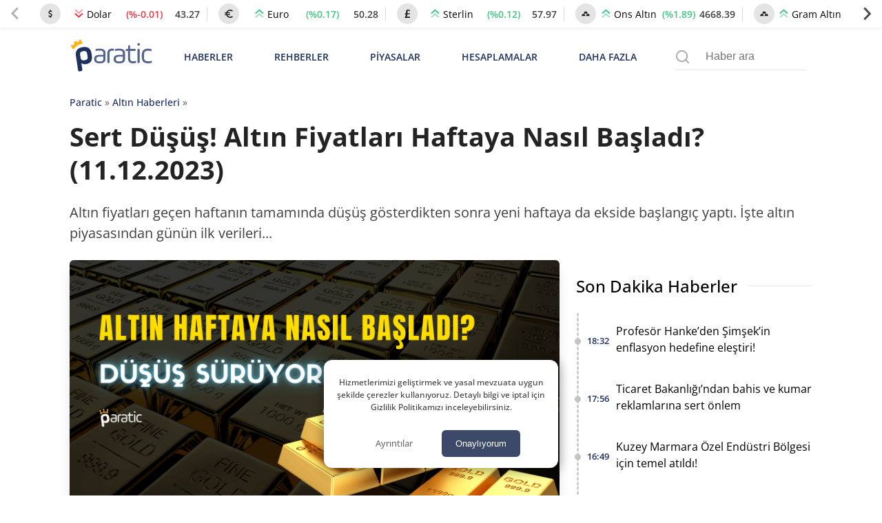

--- FILE ---
content_type: image/svg+xml
request_url: https://img.paratic.com/cdn-img/icon/af-down.svg
body_size: 296
content:
<svg width="32" height="32" viewBox="0 0 32 32" fill="none"
  xmlns="http://www.w3.org/2000/svg">
  <path d="M11.4135 -1.07445e-06L18.2162 -4.79735e-07L18.2162 22.8237L23.7037 22.8237L14.8148 32L5.92593 22.8237L11.4135 22.8237L11.4135 -1.07445e-06Z" fill="white" />
  <path fill-rule="evenodd" clip-rule="evenodd" d="M20.4747 -1.62664e-05L26.9327 -1.57018e-05L26.9327 13.1296L32 13.1296L23.7037 21.3333L15.4074 13.1296L20.4747 13.1296L20.4747 -1.62664e-05ZM25.7464 14.3568L25.7464 -1.58055e-05L21.661 -1.61627e-05L21.661 14.3568L18.3653 14.3568L23.7037 19.6356L29.0421 14.3568L25.7464 14.3568Z" fill="white" />
  <path fill-rule="evenodd" clip-rule="evenodd" d="M3.98142 -2.69902e-06L9.05564 -2.25541e-06L9.05564 10.2119L13.037 10.2119L6.51853 16.5926L1.00946e-05 10.2119L3.98142 10.2119L3.98142 -2.69902e-06ZM8.12354 11.1664L8.12354 -2.3369e-06L4.91352 -2.61753e-06L4.91352 11.1664L2.3241 11.1664L6.51853 15.2722L10.713 11.1664L8.12354 11.1664Z" fill="white" />
</svg>